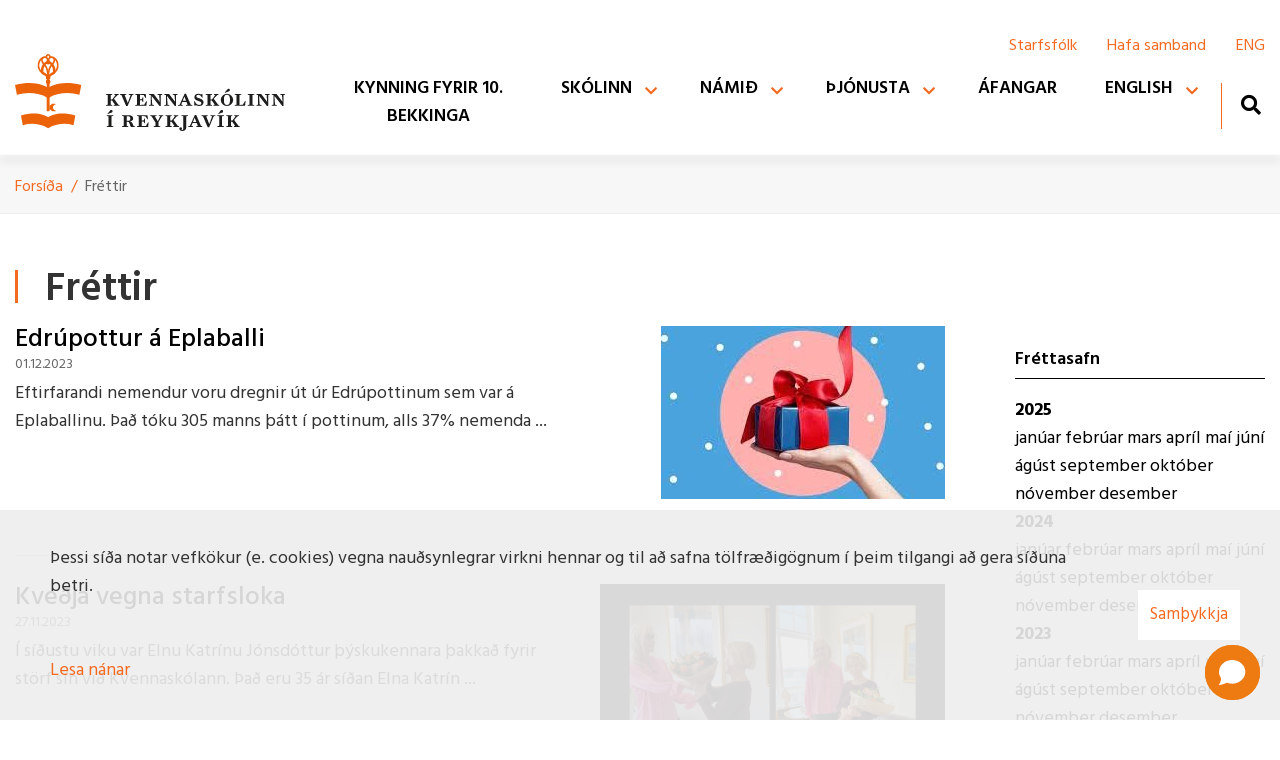

--- FILE ---
content_type: text/html; charset=UTF-8
request_url: https://www.kvenno.is/is/frettir/archive/2023/11
body_size: 10428
content:
<!DOCTYPE html>
<!--
		Stefna ehf. - Moya Vefumsjónarkerfi
		- - - - - - - - - - - - - - - - - -
		http://www.moya.is
		Moya - útgáfa 1.16.2		- - - - - - - - - - - - - - - - - -
-->
<html xmlns="http://www.w3.org/1999/xhtml" lang="is">
<head>
	<meta http-equiv="X-UA-Compatible" content="IE=edge">
	<meta name="viewport" content="width=device-width, initial-scale=1.0">
	<meta charset="UTF-8">
	<meta name="author" content="Kvennaskólinn í Reykjavík" >
	<meta name="generator" content="Moya 1.16.2" >
	<meta name="theme-color" content="#f36b22" >
	<meta name="apple-mobile-web-app-title" content="Kvennaskólinn í Reykjavík" >
	<meta name="application-name" content="Kvennaskólinn í Reykjavík" >
	<meta name="msapplication-config" content="/static/files/logo/favicon/browserconfig.xml" >
	<meta property="og:title" content="Fr&eacute;ttir">
	<meta property="og:url" content="https://www.kvenno.is/is/frettir/archive/2023/11">
	<meta property="og:site_name" content="Kvennask&oacute;linn &iacute; Reykjav&iacute;k">
	<meta property="og:locale" content="is_IS">
	<meta property="og:type" content="article">

	<title>Fréttir | Kvennaskólinn í Reykjavík</title>
	<!-- Google Tag Manager -->
	<script>(function(w,d,s,l,i){w[l]=w[l]||[];w[l].push({'gtm.start':
	new Date().getTime(),event:'gtm.js'});var f=d.getElementsByTagName(s)[0],
	j=d.createElement(s),dl=l!='dataLayer'?'&l='+l:'';j.async=true;j.src=
	'https://www.googletagmanager.com/gtm.js?id='+i+dl;f.parentNode.insertBefore(j,f);
	})(window,document,'script','dataLayer','GTM-KMQNPWR');</script>
	<!-- End Google Tag Manager -->
	<link href="/static/themes/2020/theme.css?v=b348a497e1" rel="stylesheet" media="all" type="text/css" />
	<link href="/is/feed" rel="alternate" type="application/rss+xml" title="RSS - Fréttir" >
	<link href="/favicon.ico" rel="icon" type="image/x-icon" >
	<link href="/favicon.ico" rel="shortcut icon" type="image/x-icon" >
	<link href="/_moya/less/cookie-consent.css?v=1765361482" media="screen" rel="stylesheet" type="text/css" >
	<link href="/static/files/logo/favicon/apple-touch-icon.png" rel="apple-touch-icon" sizes="180x180" >
	<link href="/static/files/logo/favicon/favicon-32x32.png" rel="icon" sizes="32x32" >
	<link href="/static/files/logo/favicon/favicon-16x16.png" rel="icon" sizes="16x16" >
	<link href="/static/files/logo/favicon/site.webmanifest" rel="manifest" >
	<link href="/static/files/logo/favicon/safari-pinned-tab.svg" rel="mask-icon" color="#ffffff" >
	<link href="https://fonts.googleapis.com/css?family=Hind:300,400,500,600,700|Hind:600" media="all" rel="stylesheet" type="text/css" >
	<style type="text/css" media="screen">
		<!--
		:root {--color-first: #f36b22;--color-first-rgb: 243,107,34;--color-first-dark-rgb: 182,80,26;--color-second: #c55113;--color-second-rgb: 197,81,19;--color-second-dark-rgb: 148,61,14;--color-third: #000000;--color-third-rgb: 0,0,0;--color-third-dark-rgb: 0,0,0;--font-family-body:Hind;--font-family-headings:Hind;--font-family-heading-weight:600;--font-weight-light:300;--font-weight-normal:400;--font-weight-medium:500;--font-weight-semibold:600;--font-weight-bold:700}
		-->
	</style>
</head>
<body class="skoli news has-mega-menu" data-static-version="1765361482">
	<!-- Google Tag Manager (noscript) -->
	<noscript><iframe src="https://www.googletagmanager.com/ns.html?id=GTM-KMQNPWR"
	height="0" width="0" style="display:none;visibility:hidden"></iframe></noscript>
	<!-- End Google Tag Manager (noscript) -->	

	<div id="page">
		<header>
			<a href="#main" id="skipToMain" class="sr-only sr-only-focusable">Fara í efni</a>

			
			<div class="contentWrap">
				<div class="logo">
					<a href="/is">
						<img src="/static/files/logo/logo.svg" alt="">
						<span class="sr-only">Kvennaskólinn í Reykjavík</span>
					</a>
				</div>
				<button id="mainmenuToggle" aria-label="Opna/loka valmynd"
						aria-haspopup="true" aria-controls="mainmenu">
					<span class="first"></span>
					<span class="middle"></span>
					<span class="last"></span>
				</button>
				<div id="mainmenu" aria-label="Valmynd">
					<ul class="menu mmLevel1 " id="mmm-5"><li class="ele-kynning-fyrir-10-bekkinga si level1 first ord-1"><a href="https://www.kvenno.is/is/foreldrar/innritun/kynning-a-skolanum/kynning-a-kvennaskolanum"><span>Kynning fyrir 10. bekkinga</span></a></li><li class="ele-skolinn si level1 children ord-2"><a href="/is/skolinn"><span>Sk&oacute;linn</span></a><ul class="menu mmLevel2 " id="mmm-12"><li class="ele-skolinn si level2 children first ord-1"><a href="/is/skolinn/skolinn"><span>Sk&oacute;linn</span></a><ul class="menu mmLevel3 " id="mmm-48"><li class="ele-saga-skolans si level3 first ord-1"><a href="/is/skolinn/skolinn/saga-skolans"><span>Um sk&oacute;lann</span></a></li><li class="ele-kynning-a-skolanum si level3 ord-2"><a href="https://www.kvenno.is/is/foreldrar/innritun/kynning-a-skolanum/kynning-a-kvennaskolanum"><span>Kynning &aacute; sk&oacute;lanum</span></a></li><li class="ele-svor-vid-algengum-spurningum si level3 ord-3"><a href="https://www.kvenno.is/is/moya/page/svor-vid-algengum-spurningum"><span>Sv&ouml;r vi&eth; algengum spurningum</span></a></li><li class="ele-skipurit si level3 ord-4"><a href="/is/skolinn/skolinn/skipurit"><span>Skipurit</span></a></li><li class="ele-husnaedi-skolans si level3 ord-5"><a href="/is/skolinn/skolinn/husnaedi-skolans"><span>H&uacute;sn&aelig;&eth;i sk&oacute;lans</span></a></li><li class="ele-markmid-og-adgerdir si level3 ord-6"><a href="/is/skolinn/skolinn/markmid-og-adgerdir"><span>Markmi&eth; og a&eth;ger&eth;ir</span></a></li><li class="ele-skolareglur-1 si level3 children ord-7"><a href="/is/skolinn/skolinn/skolareglur-1"><span>Sk&oacute;lareglur</span></a><ul class="menu mmLevel4 " id="mmm-133"><li class="ele-reglur-um-skolasokn-1 si level4 first ord-1"><a href="/is/skolinn/skolinn/skolareglur-1/reglur-um-skolasokn-1"><span>Reglur um sk&oacute;las&oacute;kn</span></a></li><li class="ele-sidareglur si level4 ord-2"><a href="/is/skolinn/skolinn/skolareglur-1/sidareglur"><span>Si&eth;areglur</span></a></li><li class="ele-medferd-agreiningsmala-og-vidurlog-vid-brotum-a-skolareglum si level4 ord-3"><a href="/is/skolinn/skolinn/skolareglur-1/medferd-agreiningsmala-og-vidurlog-vid-brotum-a-skolareglum"><span>Vi&eth;url&ouml;g vi&eth; brotum &aacute; sk&oacute;lareglum</span></a></li><li class="ele-profareglur si level4 last ord-4"><a href="https://www.kvenno.is/is/nam-kennsla/namsmat-og-namsframvinda/profareglur"><span>Pr&oacute;fa- og verkefnareglur</span></a></li></ul></li><li class="ele-gildi-kvennaskolans si level3 ord-8"><a href="/is/skolinn/skolinn/gildi-kvennaskolans"><span>Hlutverk og gildi</span></a></li><li class="ele-erlent-samstarf-2 si level3 last ord-9"><a href="/is/skolinn/skolinn/erlent-samstarf-2"><span>Erlent samstarf</span></a></li></ul></li><li class="ele-starfsfolk si level2 children goto ord-2"><a href="/is/skolinn/starfsfolk"><span>F&oacute;lk og f&eacute;l&ouml;g</span></a><ul class="menu mmLevel3 " id="mmm-58"><li class="ele-starfsfolk si level3 children first ord-1"><a href="/is/skolinn/starfsfolk/starfsfolk" target="_blank"><span>Starfsf&oacute;lk</span></a><ul class="menu mmLevel4 " id="mmm-153"><li class="ele-stjornendur si level4 first ord-1"><a href="/is/skolinn/starfsfolk/starfsfolk/stjornendur"><span>Stj&oacute;rnendur</span></a></li><li class="ele-fagstjorar si level4 ord-2"><a href="/is/skolinn/starfsfolk/starfsfolk/fagstjorar"><span>Fagstj&oacute;rar</span></a></li><li class="ele-deildarstjorar si level4 ord-3"><a href="/is/skolinn/starfsfolk/starfsfolk/deildarstjorar"><span>Deildarstj&oacute;rar</span></a></li><li class="ele-umsjonarkennarar si level4 last ord-4"><a href="/is/skolinn/starfsfolk/starfsfolk/umsjonarkennarar"><span>Umsj&oacute;narkennarar</span></a></li></ul></li><li class="ele-felagslif-nemenda si level3 ord-2"><a href="/is/skolinn/starfsfolk/felagslif-nemenda"><span>F&eacute;lagsl&iacute;f nemenda</span></a></li><li class="ele-foreldrasamstarf-1 si level3 children ord-3"><a href="/is/skolinn/starfsfolk/foreldrasamstarf-1"><span>Foreldrasamstarf</span></a><ul class="menu mmLevel4 " id="mmm-204"><li class="ele-foreldrarad si level4 first last ord-1"><a href="/is/skolinn/starfsfolk/foreldrasamstarf-1/foreldrarad"><span>Foreldrar&aacute;&eth;</span></a></li></ul></li><li class="ele-skolanefnd-1 si level3 children ord-4"><a href="/is/skolinn/starfsfolk/skolanefnd-1"><span>Sk&oacute;lanefnd</span></a><ul class="menu mmLevel4 " id="mmm-197"><li class="ele-fundargerdir si level4 first last ord-1"><a href="/is/skolinn/starfsfolk/skolanefnd-1/fundargerdir"><span>Fundarger&eth;ir</span></a></li></ul></li><li class="ele-skolarad si level3 ord-5"><a href="/is/skolinn/starfsfolk/skolarad"><span>Sk&oacute;lar&aacute;&eth;</span></a></li><li class="ele-vettvangsnam-kennaranema-1 si level3 last ord-6"><a href="/is/skolinn/starfsfolk/vettvangsnam-kennaranema-1"><span>Vettvangsn&aacute;m kennaranema</span></a></li></ul></li><li class="ele-stefnur-og-aaetlanir-1 si level2 children goto ord-3"><a href="/is/skolinn/stefnur-og-aaetlanir-1"><span>&Uacute;tgefi&eth; efni</span></a><ul class="menu mmLevel3 " id="mmm-127"><li class="ele-stefnur si level3 children first goto ord-1"><a href="/is/skolinn/stefnur-og-aaetlanir-1/stefnur"><span>Stefnur</span></a><ul class="menu mmLevel4 " id="mmm-195"><li class="ele-jafnrettisstefna si level4 first ord-1"><a href="/is/skolinn/stefnur-og-aaetlanir-1/stefnur/jafnrettisstefna"><span>Jafnr&eacute;ttisstefna</span></a></li><li class="ele-jafnlaunastefna si level4 ord-2"><a href="/is/skolinn/stefnur-og-aaetlanir-1/stefnur/jafnlaunastefna"><span>Jafnlaunastefna</span></a></li><li class="ele-launastefna si level4 ord-3"><a href="/is/skolinn/stefnur-og-aaetlanir-1/stefnur/launastefna"><span>Launastefna</span></a></li><li class="ele-personuverndarstefna si level4 children ord-4"><a href="/is/skolinn/stefnur-og-aaetlanir-1/stefnur/personuverndarstefna"><span>Pers&oacute;nuverndarstefna</span></a><ul class="menu mmLevel5 " id="mmm-158"><li class="ele-rafraen-voktun si level5 first last ord-1"><a href="/is/skolinn/stefnur-og-aaetlanir-1/stefnur/personuverndarstefna/rafraen-voktun"><span>Rafr&aelig;n v&ouml;ktun</span></a></li></ul></li><li class="ele-samgongustefna si level4 ord-5"><a href="/is/skolinn/stefnur-og-aaetlanir-1/stefnur/samgongustefna"><span>Samg&ouml;ngustefna</span></a></li><li class="ele-starfsmannastefna si level4 ord-6"><a href="/is/skolinn/stefnur-og-aaetlanir-1/stefnur/starfsmannastefna"><span>Mannau&eth;sstefna</span></a></li><li class="ele-forvarnastefna si level4 ord-7"><a href="/is/skolinn/stefnur-og-aaetlanir-1/stefnur/forvarnastefna"><span>L&yacute;&eth;heilsu- og forvarnarstefna</span></a></li><li class="ele-umhverfis-og-loftslagsstefna-kvennaskolans si level4 last ord-8"><a href="/is/skolinn/stefnur-og-aaetlanir-1/stefnur/umhverfis-og-loftslagsstefna-kvennaskolans"><span>Umhverfis- og loftslagsstefna</span></a></li></ul></li><li class="ele-aaetlanir si level3 children goto ord-2"><a href="/is/skolinn/stefnur-og-aaetlanir-1/aaetlanir"><span>&Aacute;&aelig;tlanir</span></a><ul class="menu mmLevel4 " id="mmm-196"><li class="ele-jafnrettisaaetlun si level4 first ord-1"><a href="/is/skolinn/stefnur-og-aaetlanir-1/aaetlanir/jafnrettisaaetlun"><span>Jafnr&eacute;ttis&aacute;&aelig;tlun</span></a></li><li class="ele-mottokuaaetlun-fyrir-nemendur-med-annad-modurmal-en-islensku si level4 ord-2"><a href="/is/skolinn/stefnur-og-aaetlanir-1/aaetlanir/mottokuaaetlun-fyrir-nemendur-med-annad-modurmal-en-islensku"><span>M&oacute;tt&ouml;ku&aacute;&aelig;tlun fyrir nemendur me&eth; anna&eth; m&oacute;&eth;urm&aacute;l en &iacute;slensku</span></a></li><li class="ele-stefna-og-vidbragdsaaetlun-gegn-einelti-og-ofbeldi si level4 ord-3"><a href="/is/skolinn/stefnur-og-aaetlanir-1/aaetlanir/stefna-og-vidbragdsaaetlun-gegn-einelti-og-ofbeldi"><span>&Aacute;&aelig;tlun gegn einelti og ofbeldi (EKKO)</span></a></li><li class="ele-vidbragdsaaetlun si level4 ord-4"><a href="/is/skolinn/stefnur-og-aaetlanir-1/aaetlanir/vidbragdsaaetlun"><span>Vi&eth;brag&eth;s&aacute;&aelig;tlun sk&oacute;lans</span></a></li><li class="ele-rymingaraaetlun si level4 last ord-5"><a href="/is/skolinn/stefnur-og-aaetlanir-1/aaetlanir/rymingaraaetlun"><span>R&yacute;mingar&aacute;&aelig;tlun</span></a></li></ul></li><li class="ele-mat-a-skolastarfi-1 si level3 children ord-3"><a href="/is/skolinn/stefnur-og-aaetlanir-1/mat-a-skolastarfi-1"><span>Mat &aacute; sk&oacute;lastarfi</span></a><ul class="menu mmLevel4 " id="mmm-184"><li class="ele-sjalfsmatsskyrslur si level4 first ord-1"><a href="/is/skolinn/stefnur-og-aaetlanir-1/mat-a-skolastarfi-1/sjalfsmatsskyrslur"><span>Sk&yacute;rslur og &aacute;&aelig;tlanir</span></a></li><li class="ele-ytra-mat si level4 ord-2"><a href="/is/skolinn/stefnur-og-aaetlanir-1/mat-a-skolastarfi-1/ytra-mat"><span>Ytra Mat</span></a></li><li class="ele-kennslu-og-afangamat si level4 last ord-3"><a href="https://www.kvenno.is/is/moya/page/verklagsreglur-vegna-kennslu-afangamats"><span>Kennslu- og &aacute;fangamat</span></a></li></ul></li><li class="ele-arsreikningar si level3 ord-4"><a href="/is/skolinn/stefnur-og-aaetlanir-1/arsreikningar"><span>&Aacute;rsreikningar</span></a></li><li class="ele-arsskyrslur si level3 ord-5"><a href="/is/skolinn/stefnur-og-aaetlanir-1/arsskyrslur"><span>&Aacute;rssk&yacute;rslur</span></a></li><li class="ele-starfsaaetlanir si level3 last ord-6"><a href="/is/skolinn/stefnur-og-aaetlanir-1/starfsaaetlanir"><span>Starfs&aacute;&aelig;tlanir</span></a></li></ul></li><li class="ele-tilkynningahnappur si level2 children last goto ord-4"><a href="/is/skolinn/tilkynningahnappur"><span>Tilkynningahnappur</span></a><ul class="menu mmLevel3 " id="mmm-276"><li class="ele-tilkynna-einelti-ofbeldi-kynferdislega-areitni-ogeda-kynbundid-areiti-ekko si level3 first last ord-1"><a href="https://www.kvenno.is/is/moya/formbuilder/index/index/tilkynna-einelti-ofbeldi-kynferdislega-areitni-eda-kynbundid-areiti"><span>Tilkynna einelti, ofbeldi, kynfer&eth;islega &aacute;reitni og/e&eth;a kynbundi&eth; &aacute;reiti (EKKO)</span></a></li></ul></li></ul></li><li class="ele-nam-kennsla si level1 children goto ord-3"><a href="/is/nam-kennsla"><span>N&aacute;mi&eth;</span></a><ul class="menu mmLevel2 " id="mmm-20"><li class="ele-veftre qn si level2 children first goto ord-1"><a href="/is/nam-kennsla/veftre"><span>Um n&aacute;mi&eth; </span></a><ul class="menu mmLevel3 " id="mmm-38"><li class="ele-lokamarkmid-nams-vid-skolann si level3 children first ord-1"><a href="/is/nam-kennsla/veftre/lokamarkmid-nams-vid-skolann"><span>Lokamarkmi&eth; n&aacute;ms</span></a><ul class="menu mmLevel4 " id="mmm-73"><li class="ele-synishorn-af-studentsprofsskirteini si level4 first last ord-1"><a href="/is/nam-kennsla/veftre/lokamarkmid-nams-vid-skolann/synishorn-af-studentsprofsskirteini"><span>S&yacute;nishorn af st&uacute;dentspr&oacute;fssk&iacute;rteini</span></a></li></ul></li><li class="ele-grunnthaettir-og-lykilhaefni si level3 ord-2"><a href="/is/nam-kennsla/veftre/grunnthaettir-og-lykilhaefni"><span>Grunn&thorn;&aelig;ttir og lykilh&aelig;fni</span></a></li><li class="ele-namstimi si level3 ord-3"><a href="/is/nam-kennsla/veftre/namstimi"><span>N&aacute;mst&iacute;mi</span></a></li><li class="ele-framhaldsskolaeining si level3 ord-4"><a href="/is/nam-kennsla/veftre/framhaldsskolaeining"><span>Framhaldssk&oacute;laeining</span></a></li><li class="ele-mat-a-odru-nami si level3 children goto ord-5"><a href="/is/nam-kennsla/veftre/mat-a-odru-nami"><span>Mat &aacute; n&aacute;mi</span></a><ul class="menu mmLevel4 " id="mmm-98"><li class="ele-afangar-fra-odrum-skolum si level4 first ord-1"><a href="/is/nam-kennsla/veftre/mat-a-odru-nami/afangar-fra-odrum-skolum"><span>&Aacute;fangar fr&aacute; &ouml;&eth;rum sk&oacute;lum</span></a></li><li class="ele-starfs-og-listnam si level4 ord-2"><a href="/is/nam-kennsla/veftre/mat-a-odru-nami/starfs-og-listnam"><span>Starfs- og listn&aacute;m</span></a></li><li class="ele-mat-a-ithrottum si level4 ord-3"><a href="/is/nam-kennsla/veftre/mat-a-odru-nami/mat-a-ithrottum"><span>Mat &aacute; &iacute;&thorn;r&oacute;ttum</span></a></li><li class="ele-mat-a-landslidsverkefni-i-ithrottum si level4 last ord-4"><a href="/is/nam-kennsla/veftre/mat-a-odru-nami/mat-a-landslidsverkefni-i-ithrottum"><span>Mat &aacute; landsli&eth;sverkefni &iacute; &iacute;&thorn;r&oacute;ttum</span></a></li></ul></li><li class="ele-kynning-a-valafongum-fyrir-skolaarid-2021-2022 si level3 last ord-6"><a href="/is/nam-kennsla/veftre/kynning-a-valafongum-fyrir-skolaarid-2021-2022"><span>Kynning &aacute; val&aacute;f&ouml;ngum fyrir sk&oacute;la&aacute;ri&eth; 2025-2026</span></a></li></ul></li><li class="ele-namsbrautir-1 si level2 children ord-2"><a href="/is/nam-kennsla/namsbrautir-1"><span>N&aacute;msbrautir</span></a><ul class="menu mmLevel3 " id="mmm-215"><li class="ele-namsbrautir si level3 first ord-1"><a href="/is/nam-kennsla/namsbrautir-1/namsbrautir"><span>Kjarni b&oacute;kn&aacute;msbrauta</span></a></li><li class="ele-felagsvisindabraut si level3 ord-2"><a href="/is/nam-kennsla/namsbrautir-1/felagsvisindabraut"><span>F&eacute;lagsv&iacute;sindabraut</span></a></li><li class="ele-natturuvisindabraut-1 si level3 ord-3"><a href="/is/nam-kennsla/namsbrautir-1/natturuvisindabraut-1"><span>N&aacute;tt&uacute;ruv&iacute;sindabraut</span></a></li><li class="ele-starfsbraut si level3 ord-4"><a href="/is/nam-kennsla/namsbrautir-1/starfsbraut"><span>Starfsbraut</span></a></li><li class="ele-islenskubraut-nytt si level3 ord-5"><a href="/is/nam-kennsla/namsbrautir-1/islenskubraut-nytt"><span>&Iacute;slenskubraut</span></a></li><li class="ele-afangalysingar si level3 ord-6"><a href="https://www.kvenno.is/is/afangar"><span>&Aacute;fangal&yacute;singar</span></a></li><li class="ele-afangalysingar-1 si level3 last ord-7"><a href="/is/nam-kennsla/namsbrautir-1/afangalysingar-1"><span>Eldri &aacute;fangal&yacute;singar </span></a></li></ul></li><li class="ele-namsmat-og-namsframvinda si level2 children goto ord-3"><a href="/is/nam-kennsla/namsmat-og-namsframvinda"><span>N&aacute;msmat og n&aacute;msframvinda</span></a><ul class="menu mmLevel3 " id="mmm-89"><li class="ele-namsmat si level3 first ord-1"><a href="/is/nam-kennsla/namsmat-og-namsframvinda/namsmat"><span>N&aacute;msmat og einkunnagj&ouml;f</span></a></li><li class="ele-reglur-um-namsframvindu si level3 ord-2"><a href="/is/nam-kennsla/namsmat-og-namsframvinda/reglur-um-namsframvindu"><span>Reglur um n&aacute;msframvindu</span></a></li><li class="ele-fravik-fra-einkunnareglum si level3 ord-3"><a href="/is/nam-kennsla/namsmat-og-namsframvinda/fravik-fra-einkunnareglum"><span>Fr&aacute;vik fr&aacute; einkunnareglum</span></a></li><li class="ele-reglur-um-endurtokuprof si level3 ord-4"><a href="/is/nam-kennsla/namsmat-og-namsframvinda/reglur-um-endurtokuprof"><span>Reglur um endurt&ouml;kupr&oacute;f</span></a></li><li class="ele-fall-a-bekk si level3 ord-5"><a href="/is/nam-kennsla/namsmat-og-namsframvinda/fall-a-bekk"><span>Fall &aacute; bekk</span></a></li><li class="ele-skolareglur si level3 ord-6"><a href="https://www.kvenno.is/is/skolinn/skolinn/skolareglur-1"><span>Sk&oacute;lareglur</span></a></li><li class="ele-profareglur si level3 ord-7"><a href="/is/nam-kennsla/namsmat-og-namsframvinda/profareglur"><span>Pr&oacute;fa- og verkefnareglur</span></a></li><li class="ele-midannarmat si level3 last ord-8"><a href="/is/nam-kennsla/namsmat-og-namsframvinda/midannarmat"><span>Mi&eth;annarmat</span></a></li></ul></li><li class="ele-hagnytar-upplysingar si level2 children last goto ord-4"><a href="/is/nam-kennsla/hagnytar-upplysingar"><span>Hagn&yacute;tar uppl&yacute;singar</span></a><ul class="menu mmLevel3 " id="mmm-219"><li class="ele-adgangsvidmid-haskola si level3 first ord-1"><a href="/is/nam-kennsla/hagnytar-upplysingar/adgangsvidmid-haskola"><span>A&eth;gangsvi&eth;mi&eth; h&aacute;sk&oacute;la</span></a></li><li class="ele-ritgerdarskrif-heimildaskraningakerfi si level3 ord-2"><a href="https://ritver.hi.is/is"><span>Ritger&eth;arskrif - heimildaskr&aacute;ningakerfi</span></a></li><li class="ele-upplysingar-um-nam-erlendis si level3 ord-3"><a href="https://farabara.is/"><span>Uppl&yacute;singar um n&aacute;m erlendis</span></a></li><li class="ele-log-um-framhaldsskola si level3 ord-4"><a href="https://www.althingi.is/lagas/nuna/2008092.html"><span>L&ouml;g um framhaldssk&oacute;la</span></a></li><li class="ele-adalnamskra-framhaldsskola si level3 ord-5"><a href="https://www.stjornarradid.is/verkefni/menntamal/namskrar/#Tab1"><span>A&eth;aln&aacute;mskr&aacute; framhaldssk&oacute;la</span></a></li><li class="ele-reglugerd-um-abyrgd-og-skyldur-adila-skolasamfelagsins-i-framhaldsskolum si level3 ord-6"><a href="https://www.reglugerd.is/reglugerdir/eftir-raduneytum/mennta--og-menningarmalaraduneyti/nr/20065"><span>Regluger&eth; um &aacute;byrg&eth; og skyldur </span></a></li><li class="ele-naestu-skref si level3 last ord-7"><a href="https://naestaskref.is/"><span>N&aelig;stu skref</span></a></li></ul></li></ul></li><li class="ele-foreldrar si level1 children goto ord-4"><a href="/is/foreldrar"><span>&THORN;j&oacute;nusta</span></a><ul class="menu mmLevel2 " id="mmm-21"><li class="ele-almenn-thjonusta si level2 children first ord-1"><a href="/is/foreldrar/almenn-thjonusta"><span>Skrifstofa</span></a><ul class="menu mmLevel3 " id="mmm-103"><li class="ele-skrifstofa-og-motuneyti si level3 first ord-1"><a href="/is/foreldrar/almenn-thjonusta/skrifstofa-og-motuneyti"><span>Opnunart&iacute;mar</span></a></li><li class="ele-gjaldskra si level3 children ord-2"><a href="/is/foreldrar/almenn-thjonusta/gjaldskra"><span>Gjaldskr&aacute;</span></a><ul class="menu mmLevel4 " id="mmm-179"><li class="ele-gjaldtaka-opinberra-framhaldsskola si level4 first last ord-1"><a href="/is/foreldrar/almenn-thjonusta/gjaldskra/gjaldtaka-opinberra-framhaldsskola"><span>Gjaldtaka opinberra framhaldssk&oacute;la</span></a></li></ul></li><li class="ele-skapaleiga si level3 ord-3"><a href="/is/foreldrar/almenn-thjonusta/skapaleiga"><span>Nemendask&aacute;par</span></a></li><li class="ele-skraning-veikinda-nemenda-inn-a-innu si level3 ord-4"><a href="/is/foreldrar/almenn-thjonusta/skraning-veikinda-nemenda-inn-a-innu"><span>Inna: A&eth;gangur og forfallatilkynningar</span></a></li><li class="ele-reglur-um-skolasokn si level3 last ord-5"><a href="https://www.kvenno.is/is/skolinn/skolinn/skolareglur-1/reglur-um-skolasokn-1"><span>Reglur um sk&oacute;las&oacute;kn</span></a></li></ul></li><li class="ele-innritun si level2 children goto ord-2"><a href="/is/foreldrar/innritun"><span>Ums&aelig;kjendur</span></a><ul class="menu mmLevel3 " id="mmm-51"><li class="ele-innritun si level3 first ord-1"><a href="/is/foreldrar/innritun/innritun"><span>Innritun</span></a></li><li class="ele-verklagsreglur-vid-inntoku-nynema si level3 ord-2"><a href="/is/foreldrar/innritun/verklagsreglur-vid-inntoku-nynema"><span>Verklagsreglur vi&eth; innt&ouml;ku n&yacute;nema</span></a></li><li class="ele-kynning-a-skolanum si level3 children ord-3"><a href="https://www.kvenno.is/is/moya/page/kynning-a-kvennaskolanum-fyrir-umsaekjendur"><span>Kynning &aacute; sk&oacute;lanum</span></a><ul class="menu mmLevel4 " id="mmm-182"><li class="ele-kynning-a-kvennaskolanum si level4 first last ord-1"><a href="/is/foreldrar/innritun/kynning-a-skolanum/kynning-a-kvennaskolanum"><span>Kynning &aacute; Kvennask&oacute;lanum</span></a></li></ul></li><li class="ele-spurt-og-svarad si level3 last ord-4"><a href="/is/foreldrar/innritun/spurt-og-svarad"><span>Algengar spurningar og sv&ouml;r</span></a></li></ul></li><li class="ele-nemendathjonusta si level2 children goto ord-3"><a href="/is/foreldrar/nemendathjonusta"><span>Nemenda&thorn;j&oacute;nusta</span></a><ul class="menu mmLevel3 " id="mmm-178"><li class="ele-boksafn si level3 children first ord-1"><a href="/is/foreldrar/nemendathjonusta/boksafn"><span>B&oacute;kasafn</span></a><ul class="menu mmLevel4 " id="mmm-117"><li class="ele-heimildaskraning si level4 first ord-1"><a href="/is/foreldrar/nemendathjonusta/boksafn/heimildaskraning"><span>Heimildaskr&aacute;ning</span></a></li><li class="ele-gagnasofn-a-netinu si level4 ord-2"><a href="/is/foreldrar/nemendathjonusta/boksafn/gagnasofn-a-netinu"><span>Gagnas&ouml;fn &aacute; netinu</span></a></li><li class="ele-tenglasafn si level4 ord-3"><a href="/is/foreldrar/nemendathjonusta/boksafn/tenglasafn"><span>Tenglasafn</span></a></li><li class="ele-ordabaekur-og-ordasofn-a-netinu si level4 last ord-4"><a href="/is/foreldrar/nemendathjonusta/boksafn/ordabaekur-og-ordasofn-a-netinu"><span>Or&eth;ab&aelig;kur og or&eth;as&ouml;fn</span></a></li></ul></li><li class="ele-tolvumal si level3 children ord-2"><a href="/is/foreldrar/nemendathjonusta/tolvumal"><span>T&ouml;lvum&aacute;l</span></a><ul class="menu mmLevel4 " id="mmm-104"><li class="ele-tolvu-og-taekniadstod si level4 first last ord-1"><a href="/is/foreldrar/nemendathjonusta/tolvumal/tolvu-og-taekniadstod"><span>T&ouml;lvu- og t&aelig;knia&eth;sto&eth;</span></a></li></ul></li><li class="ele-motuneyti si level3 ord-3"><a href="/is/foreldrar/nemendathjonusta/motuneyti"><span>M&ouml;tuneyti</span></a></li><li class="ele-tilkynna-einelti si level3 last ord-4"><a href="https://www.kvenno.is/is/moya/formbuilder/index/index/tilkynna-einelti-ofbeldi-kynferdislega-areitni-eda-kynbundid-areiti"><span>Tilkynna einelti, ofbeldi, &aacute;reitni (EKKO)</span></a></li></ul></li><li class="ele-stodthjonusta si level2 children last goto ord-4"><a href="/is/foreldrar/stodthjonusta"><span>Sto&eth;&thorn;j&oacute;nusta</span></a><ul class="menu mmLevel3 " id="mmm-284"><li class="ele-nams-og-starfsradgjof si level3 children first ord-1"><a href="/is/foreldrar/stodthjonusta/nams-og-starfsradgjof"><span>N&aacute;ms- og starfsr&aacute;&eth;gj&ouml;f</span></a><ul class="menu mmLevel4 " id="mmm-63"><li class="ele-taeki-og-tol-til-ad-audvelda-lestur si level4 first ord-1"><a href="/is/foreldrar/stodthjonusta/nams-og-starfsradgjof/taeki-og-tol-til-ad-audvelda-lestur"><span>T&aelig;ki og t&oacute;l til a&eth; au&eth;velda lestur</span></a></li><li class="ele-timastjornun-namstaekni si level4 ord-2"><a href="/is/foreldrar/stodthjonusta/nams-og-starfsradgjof/timastjornun-namstaekni"><span>T&iacute;mastj&oacute;rnun - N&aacute;mst&aelig;kni</span></a></li><li class="ele-kennsluvefsidur-og-kennslumyndbond si level4 ord-3"><a href="/is/foreldrar/stodthjonusta/nams-og-starfsradgjof/kennsluvefsidur-og-kennslumyndbond"><span>Kennsluvefs&iacute;&eth;ur og kennslumyndb&ouml;nd</span></a></li><li class="ele-vikuplan-skipulagsblad si level4 ord-4"><a href="https://www.kvenno.is/static/files/skipulagsblad-eftir-stundatoflu.docx"><span>Vikuplan - skipulagsbla&eth;</span></a></li><li class="ele-vikuskipulag-i-profum si level4 ord-5"><a href="https://www.kvenno.is/static/files/vikuskipulag-i-profum-2-.pdf"><span>Vikuskipulag &iacute; pr&oacute;fum</span></a></li><li class="ele-rad-vid-profkvida si level4 ord-6"><a href="https://www.kvenno.is/static/files/Haust2020/rad-vid-profkvida.pdf"><span>R&aacute;&eth; vi&eth; pr&oacute;fkv&iacute;&eth;a</span></a></li><li class="ele-hvad-tharf-eg-ad-hafa-i-huga-vid-val-a-afongum si level4 last ord-7"><a href="https://padlet.com/Kvennaskolinn/namsradgjafar"><span>Hva&eth; &thorn;arf &eacute;g a&eth; hafa &iacute; huga vi&eth; val &aacute; &aacute;f&ouml;ngum? </span></a></li></ul></li><li class="ele-farsaeldarthjonusta si level3 ord-2"><a href="/is/foreldrar/stodthjonusta/farsaeldarthjonusta"><span>Fars&aelig;ldar&thorn;j&oacute;nusta</span></a></li><li class="ele-skolahjukrunarfraedingur si level3 ord-3"><a href="/is/foreldrar/stodthjonusta/skolahjukrunarfraedingur"><span>Sk&oacute;lahj&uacute;krunarfr&aelig;&eth;ingur</span></a></li><li class="ele-umsjonarkennarar si level3 ord-4"><a href="/is/foreldrar/stodthjonusta/umsjonarkennarar"><span>Umsj&oacute;narkennarar</span></a></li><li class="ele-nynemafraedsla si level3 ord-5"><a href="/is/foreldrar/stodthjonusta/nynemafraedsla"><span>N&yacute;nemafr&aelig;&eth;sla, N&aacute;ms-og starfsval</span></a></li><li class="ele-nemendur-med-annad-modurmal-en-islensku si level3 last ord-6"><a href="https://www.kvenno.is/is/skolinn/stefnur-og-aaetlanir-1/aaetlanir/mottokuaaetlun-fyrir-nemendur-med-annad-modurmal-en-islensku"><span>Nemendur me&eth; anna&eth; m&oacute;&eth;urm&aacute;l en &iacute;slensku</span></a></li></ul></li></ul></li><li class="ele-afangar si level1 ord-5"><a href="/is/afangar"><span>&Aacute;fangar</span></a></li><li class="ele-english si level1 children last goto ord-6"><a href="/is/english"><span>English</span></a><ul class="menu mmLevel2 " id="mmm-160"><li class="ele-about-the-school si level2 children first goto ord-1"><a href="/is/english/about-the-school"><span>About the School</span></a><ul class="menu mmLevel3 " id="mmm-210"><li class="ele-the-schools-office si level3 first ord-1"><a href="/is/english/about-the-school/the-schools-office" target="_blank"><span>The School&rsquo;s Office</span></a></li><li class="ele-student-counselling si level3 ord-2"><a href="/is/english/about-the-school/student-counselling" target="_blank"><span>Student counselling</span></a></li><li class="ele-parental-involvement si level3 ord-3"><a href="/is/english/about-the-school/parental-involvement" target="_blank"><span>Parental Involvement</span></a></li><li class="ele-the-educational-aim-of-the-school si level3 ord-4"><a href="/is/english/about-the-school/the-educational-aim-of-the-school" target="_blank"><span>The educational aim of the school</span></a></li><li class="ele-education-and-teaching-strategies si level3 ord-5"><a href="/is/english/about-the-school/education-and-teaching-strategies" target="_blank"><span>Education and teaching strategies</span></a></li><li class="ele-grading si level3 ord-6"><a href="/is/english/about-the-school/grading" target="_blank"><span>Grading</span></a></li><li class="ele-study-progress-rules si level3 last ord-7"><a href="/is/english/about-the-school/study-progress-rules" target="_blank"><span>Study progress rules</span></a></li></ul></li><li class="ele-upper-secondary-education si level2 children goto ord-2"><a href="/is/english/upper-secondary-education"><span>Upper Secondary Education</span></a><ul class="menu mmLevel3 " id="mmm-211"><li class="ele-the-icelandic-national-curriculum-guide-for-upper-secondary-schools si level3 first ord-1"><a href="/static/files/efni/adskr_frsk_ens_2012.pdf" target="_blank"><span>The Icelandic National Curriculum Guide for Upper Secondary Schools</span></a></li><li class="ele-the-fundamental-pillars-of-education-1 si level3 ord-2"><a href="/is/english/upper-secondary-education/the-fundamental-pillars-of-education-1" target="_blank"><span>The Fundamental Pillars of Education</span></a></li><li class="ele-the-secondary-school-credit si level3 last ord-3"><a href="/is/english/upper-secondary-education/the-secondary-school-credit" target="_blank"><span>The secondary school credit</span></a></li></ul></li><li class="ele-programmes-and-courses si level2 children last goto ord-3"><a href="/is/english/programmes-and-courses"><span>Programmes and Courses</span></a><ul class="menu mmLevel3 " id="mmm-212"><li class="ele-educational-lines-and-line-descriptions-core-of-academic-lines si level3 first ord-1"><a href="/is/english/programmes-and-courses/educational-lines-and-line-descriptions-core-of-academic-lines" target="_blank"><span>Educational Lines and line descriptions &ndash; Core of Academic lines</span></a></li><li class="ele-students-who-do-not-have-sufficient-basis-in-icelandic si level3 ord-2"><a href="/is/english/programmes-and-courses/students-who-do-not-have-sufficient-basis-in-icelandic" target="_blank"><span>Students who do not have sufficient basis in Icelandic</span></a></li><li class="ele-course-descriptions si level3 last ord-3"><a href="/is/english/programmes-and-courses/course-descriptions"><span>Course Descriptions</span></a></li></ul></li></ul></li></ul>					<div id="searchBox" role="search" class="toggle width">
						<a href="#" id="searchToggle" aria-label="Opna leit">
							<i class="fas fa-search" aria-hidden="true"></i>
						</a>
						<form id="searchForm" name="searchForm" method="get" action="/is/leit" class="search__autocomplete">
<div id="elm_q" class="elm_text elm">
<span class="lmnt"><input type="text" name="q" id="q" value="" placeholder="Leita" class="text searchQ"></span></div>
<div id="elm_submit" class="elm_submit elm">
<input type="submit" id="searchSubmit" value="Leita"></div></form>					</div>
				</div>
				<div id="qn">
					<ul class="menu mmLevel1 " id="qn-5"><li class="ele-starfsfolk qn si level1 first ord-1"><a href="/is/starfsfolk"><span>Starfsf&oacute;lk</span></a></li><li class="ele-hafa-samband qn si level1 ord-2"><a href="/is/hafa-samband"><span>Hafa samband</span></a></li><li class="ele-eng qn si level1 last ord-3"><a href="https://www.kvenno.is/is/english/about-the-school/the-schools-office"><span>ENG</span></a></li></ul>					
<div id="divisions" class="box">
	
        <div class="boxText">
		<ul class="menu"><li class="is selected"><a href="/is"><span>Íslenska</span></a></li></ul>
	</div>
</div>				</div>
			</div>
			<div class="shadow"></div>
					</header>

		<div id="contentContainer">
							<nav id="breadcrumbsWrap" aria-label="Brauðmolar">
					
<div id="breadcrumbs" class="box">
	
        <div class="boxText">
		<a href="/is" class="first">Forsíða</a><span class="sep"> / </span><a href="/is/frettir" class="last">Fréttir</a>
	</div>
</div>				</nav>
						<div class="contentWrap">

				<div class="row">
					<div id="main" role="main">

													<div class="boxTitle"><h1>Fréttir</h1></div>																																
<div id="news" class="box">
	
        <div class="boxText">
		<div class="entries all">
	<div class="entry">
		<div class="entryImage">
		<a href="/is/frettir/edrupottur-a-eplaballi"><img alt="Edrúpottur á Eplaballi" src="https://static.stefna.is/moya/images/1.png" class="responsive" data-src="/static/news/xs/1701441494_download.jpg" data-xs="/static/news/xs/1701441494_download.jpg" />
</a>
        <br class="clear" />
	</div>
		<h2 class="entryTitle">
		<a href="/is/frettir/edrupottur-a-eplaballi">Edrúpottur á Eplaballi </a>
	</h2>
		<div class="entryInfo">
			<span class="date">
					01.12.2023			</span>
	</div>
	<div class="entryContent">Eftirfarandi nemendur voru dregnir út úr Edrúpottinum sem var á Eplaballinu. Það tóku 305 manns þátt í pottinum, alls 37% nemenda ...</div>
</div>
	<div class="entry">
		<div class="entryImage">
		<a href="/is/frettir/kvedja-vegna-starfsloka"><img alt="Kveðja vegna starfsloka" src="https://static.stefna.is/moya/images/1.png" class="responsive" data-src="/static/news/xs/1701080425_untitled-design.png" data-xs="/static/news/xs/1701080425_untitled-design.png" />
</a>
        <br class="clear" />
	</div>
		<h2 class="entryTitle">
		<a href="/is/frettir/kvedja-vegna-starfsloka">Kveðja vegna starfsloka </a>
	</h2>
		<div class="entryInfo">
			<span class="date">
					27.11.2023			</span>
	</div>
	<div class="entryContent">Í síðustu viku var Elnu Katrínu Jónsdóttur þýskukennara þakkað fyrir störf sín við Kvennaskólann. Það eru 35 ár síðan Elna Katrín ...</div>
</div>
	<div class="entry">
		<div class="entryImage">
		<a href="/is/frettir/tilthrif-i-njaluferd"><img alt="Tilþrif í Njáluferð" src="https://static.stefna.is/moya/images/1.png" class="responsive" data-src="/static/news/xs/img_7236.jpg" data-xs="/static/news/xs/img_7236.jpg" />
</a>
        <br class="clear" />
	</div>
		<h2 class="entryTitle">
		<a href="/is/frettir/tilthrif-i-njaluferd">Tilþrif í Njáluferð</a>
	</h2>
		<div class="entryInfo">
			<span class="date">
					21.11.2023			</span>
	</div>
	<div class="entryContent">Fimmtudaginn 16. nóvember fóru nemendur úr fimm bekkjum á 2. ári í ferð á Njáluslóðir. Til dæmis var gamli burstabærinn á Keldum …</div>
</div>
	<div class="entry">
		<div class="entryImage">
		<a href="/is/frettir/dyrmaett-samstarf"><img alt="Dýrmætt samstarf" src="https://static.stefna.is/moya/images/1.png" class="responsive" data-src="/static/news/xs/islenska1.jpg" data-xs="/static/news/xs/islenska1.jpg" />
</a>
        <br class="clear" />
	</div>
		<h2 class="entryTitle">
		<a href="/is/frettir/dyrmaett-samstarf">Dýrmætt samstarf</a>
	</h2>
		<div class="entryInfo">
			<span class="date">
					15.11.2023			</span>
	</div>
	<div class="entryContent">Kvennaskólinn er í samstarfi við menntavísindasvið Háskóla Íslands um vettvangsnám kennaranema. Á hverju ári fáum við til okkar ...</div>
</div>
	<div class="entry">
		<div class="entryImage">
		<a href="/is/frettir/ad-efla-sjalfstraust-og-jakvaedni"><img alt="Að efla sjálfstraust og jákvæðni" src="https://static.stefna.is/moya/images/1.png" class="responsive" data-src="/static/news/xs/387627707_350488707530257_3313767215049752909_n.jpg" data-xs="/static/news/xs/387627707_350488707530257_3313767215049752909_n.jpg" />
</a>
        <br class="clear" />
	</div>
		<h2 class="entryTitle">
		<a href="/is/frettir/ad-efla-sjalfstraust-og-jakvaedni">Að efla sjálfstraust og jákvæðni</a>
	</h2>
		<div class="entryInfo">
			<span class="date">
					10.11.2023			</span>
	</div>
	<div class="entryContent">Foreldraráð skólans bauð nemendum á 1. ári upp á mjög áhrifaríka fyrirlestra í vikunni. Gestafyrirlesarinn var Ingveldur Gröndal en hún er menntaður tómstunda- og félagsmálafræðingur ...</div>
</div>
	<div class="entry">
		<div class="entryImage">
		<a href="/is/frettir/frabaer-ferd-til-berlin"><img alt="Frábær ferð til Berlínar" src="https://static.stefna.is/moya/images/1.png" class="responsive" data-src="/static/news/xs/img_2950.jpg" data-xs="/static/news/xs/img_2950.jpg" />
</a>
        <br class="clear" />
	</div>
		<h2 class="entryTitle">
		<a href="/is/frettir/frabaer-ferd-til-berlin">Frábær ferð til Berlínar</a>
	</h2>
		<div class="entryInfo">
			<span class="date">
					07.11.2023			</span>
	</div>
	<div class="entryContent">Aðfaranótt miðvikudagsins 11. október hélt 28 manna hópur þýskunemenda í áfanganum ÞÝSK2BE05 ásamt ...</div>
</div>
	<div class="entry">
		<div class="entryImage">
		<a href="/is/frettir/starfsfolk-i-fraedsluferd"><img alt="Starfsfólk í fræðsluferð" src="https://static.stefna.is/moya/images/1.png" class="responsive" data-src="/static/news/xs/processed-b5366494-073f-4195-bf27-d4bba51d4223-5d5225ad-3e7e-4d16-8cea-31dee9c25f9e.jpeg" data-xs="/static/news/xs/processed-b5366494-073f-4195-bf27-d4bba51d4223-5d5225ad-3e7e-4d16-8cea-31dee9c25f9e.jpeg" />
</a>
        <br class="clear" />
	</div>
		<h2 class="entryTitle">
		<a href="/is/frettir/starfsfolk-i-fraedsluferd">Starfsfólk í fræðsluferð</a>
	</h2>
		<div class="entryInfo">
			<span class="date">
					03.11.2023			</span>
	</div>
	<div class="entryContent">Þegar nemendur voru í haustfríi fór hluti starfsfólks í endurmenntunarferð til Írlands. Tveir dagar voru notaðir í skólaheimsóknir til ...</div>
</div>
	<div class="entry">
		<div class="entryImage">
		<a href="/is/frettir/skemmtileg-heimsokn-i-morgunsarid"><img alt="Skemmtileg heimsókn í morgunsárið" src="https://static.stefna.is/moya/images/1.png" class="responsive" data-src="/static/news/xs/islenska.jfif" data-xs="/static/news/xs/islenska.jfif" />
</a>
        <br class="clear" />
	</div>
		<h2 class="entryTitle">
		<a href="/is/frettir/skemmtileg-heimsokn-i-morgunsarid">Skemmtileg heimsókn í morgunsárið</a>
	</h2>
		<div class="entryInfo">
			<span class="date">
					02.11.2023			</span>
	</div>
	<div class="entryContent">Síðastliðna tvo morgna hefur rithöfundurinn María Elísabet Bragadóttir heimsótt nemendur á 3. ári í íslensku og meðal annars spjallað við þá um ...</div>
</div>
</div>

	</div>
</div>													
						
					</div>

										<div id="sidebar" role="complementary">
						<div class="box box_newsarchive">
	<div class="boxTitle">
		<h2>Fréttasafn</h2>
	</div>
	<div class="boxText">
		<dl><dt><a href="/is/frettir/archive/2025">2025</a></dt><dd><a href="/is/frettir/archive/2025/1">janúar </a><a href="/is/frettir/archive/2025/2">febrúar </a><a href="/is/frettir/archive/2025/3">mars </a><a href="/is/frettir/archive/2025/4">apríl </a><a href="/is/frettir/archive/2025/5">maí </a><a href="/is/frettir/archive/2025/6">júní </a><a href="/is/frettir/archive/2025/8">ágúst </a><a href="/is/frettir/archive/2025/9">september </a><a href="/is/frettir/archive/2025/10">október </a><a href="/is/frettir/archive/2025/11">nóvember </a><a href="/is/frettir/archive/2025/12">desember </a></dd><dt><a href="/is/frettir/archive/2024">2024</a></dt><dd><a href="/is/frettir/archive/2024/1">janúar </a><a href="/is/frettir/archive/2024/2">febrúar </a><a href="/is/frettir/archive/2024/3">mars </a><a href="/is/frettir/archive/2024/4">apríl </a><a href="/is/frettir/archive/2024/5">maí </a><a href="/is/frettir/archive/2024/6">júní </a><a href="/is/frettir/archive/2024/8">ágúst </a><a href="/is/frettir/archive/2024/9">september </a><a href="/is/frettir/archive/2024/10">október </a><a href="/is/frettir/archive/2024/11">nóvember </a><a href="/is/frettir/archive/2024/12">desember </a></dd><dt><a href="/is/frettir/archive/2023">2023</a></dt><dd><a href="/is/frettir/archive/2023/1">janúar </a><a href="/is/frettir/archive/2023/2">febrúar </a><a href="/is/frettir/archive/2023/3">mars </a><a href="/is/frettir/archive/2023/4">apríl </a><a href="/is/frettir/archive/2023/5">maí </a><a href="/is/frettir/archive/2023/6">júní </a><a href="/is/frettir/archive/2023/8">ágúst </a><a href="/is/frettir/archive/2023/9">september </a><a href="/is/frettir/archive/2023/10">október </a><a href="/is/frettir/archive/2023/11">nóvember </a><a href="/is/frettir/archive/2023/12">desember </a></dd><dt><a href="/is/frettir/archive/2022">2022</a></dt><dd><a href="/is/frettir/archive/2022/1">janúar </a><a href="/is/frettir/archive/2022/2">febrúar </a><a href="/is/frettir/archive/2022/3">mars </a><a href="/is/frettir/archive/2022/4">apríl </a><a href="/is/frettir/archive/2022/5">maí </a><a href="/is/frettir/archive/2022/6">júní </a><a href="/is/frettir/archive/2022/7">júlí </a><a href="/is/frettir/archive/2022/8">ágúst </a><a href="/is/frettir/archive/2022/9">september </a><a href="/is/frettir/archive/2022/10">október </a><a href="/is/frettir/archive/2022/11">nóvember </a><a href="/is/frettir/archive/2022/12">desember </a></dd><dt><a href="/is/frettir/archive/2021">2021</a></dt><dd><a href="/is/frettir/archive/2021/1">janúar </a><a href="/is/frettir/archive/2021/2">febrúar </a><a href="/is/frettir/archive/2021/3">mars </a><a href="/is/frettir/archive/2021/4">apríl </a><a href="/is/frettir/archive/2021/5">maí </a><a href="/is/frettir/archive/2021/6">júní </a><a href="/is/frettir/archive/2021/8">ágúst </a><a href="/is/frettir/archive/2021/9">september </a><a href="/is/frettir/archive/2021/10">október </a><a href="/is/frettir/archive/2021/11">nóvember </a><a href="/is/frettir/archive/2021/12">desember </a></dd><dt><a href="/is/frettir/archive/2020">2020</a></dt><dd><a href="/is/frettir/archive/2020/3">mars </a><a href="/is/frettir/archive/2020/4">apríl </a><a href="/is/frettir/archive/2020/5">maí </a><a href="/is/frettir/archive/2020/6">júní </a><a href="/is/frettir/archive/2020/8">ágúst </a><a href="/is/frettir/archive/2020/9">september </a><a href="/is/frettir/archive/2020/10">október </a><a href="/is/frettir/archive/2020/11">nóvember </a><a href="/is/frettir/archive/2020/12">desember </a></dd></dl>	</div>
</div>
					</div>
									</div>
			</div>
		</div>

	</div>
	<footer>
		<div class="contentWrap">
			<div id="box_footer_8" class="box box_footer box_ord_1 first"><div class="boxText"><div class="moya__footer layout2"><div class="footerRow">
    <div class="col">
        <img class="logo" src="/static/files/logo/logo.svg" alt=""/>
    </div>
    <div class="col">
        <ul class="menu">
                <li><a href="tel:5807600">s. 580 7600</a></li>
                <li><a href="mailto:kvennaskolinn@kvenno.is">kvennaskolinn@kvenno.is</a></li>
    </ul>
    </div>
</div>
<div class="footerRow">
    <div class="col">
                    <div class="content">
                <div class="flex-row">
<div class="flex-column flex-width-desktop-auto flex-width-tablet-100 flex-width-mobile-100">
<p><strong>Kvennaskólinn í Reykjavík</strong><br>Fríkirkjuvegi 9<br>101 Reykjavík</p>
</div>
<div class="flex-column flex-width-desktop-auto flex-width-tablet-100 flex-width-mobile-100">
<p>Skrifstofa skólans er opin: <br>kl. 8:00 - 14:00 mánudaga til fimmtudaga<br>kl. 8:00 - 13:30 föstudaga</p>
</div>
</div>

            </div>
            </div>
    <div class="col">
            <p class="socialWrap">
                    <a class="social" href="https://www.facebook.com/kvennaskolinn" target="_blank" aria-label="Facebook"></a>
                    <a class="social" href="https://www.instagram.com/kvennaskolinnreykjavik/" target="_blank" aria-label="Instagram"></a>
            </p>
    </div>
</div>

</div>
</div>
</div>
		</div>
	</footer>

		<script src="//ajax.googleapis.com/ajax/libs/jquery/1.11.1/jquery.min.js"></script>
	<script src="//ajax.googleapis.com/ajax/libs/jqueryui/1.11.2/jquery-ui.min.js"></script>
		<script type="text/javascript" src="/_moya/javascripts/dist/bundle.min.js?v=1765361482"></script>
	<script type="text/javascript" src="/_moya/js/cookie-consent.min.js?v=1765361482"></script>	<script>window.MSInputMethodContext && document.documentMode && document.write('<script src="https://unpkg.com/ie11-custom-properties"><\x2fscript>');</script>
	<script src="/static/themes/2020/js/moya.min.js?v=4a50b6b93a"></script>
	<script src="/static/themes/2020/js/site.min.js?v=830fc40d8f"></script>
	
<script type="text/javascript">
<!--//--><![CDATA[//><!--
moya.division = 'is';
moya.lang = 'is';
moya.fancybox.init();
$(function() { $("a.fancybox").fancybox({ helpers:{ title:{ type:"inside" },media:true },openEffect:"elastic",closeEffect:"elastic" }); });
$(function() { $("a.slideshow").fancybox({ helpers:{ title:{ type:"inside" },buttons:true,media:true },openEffect:"elastic",closeEffect:"elastic",playSpeed:4000,prevEffect:"none",nextEffect:"none",closeBtn:false }); });
$(function() { $("img.responsive").responsiveImg(); });
if (window.moyaCookieConsent) moyaCookieConsent.init({"cookieText":"<p>Þessi síða notar vefkökur (e. cookies) vegna nauðsynlegrar virkni hennar og til að safna tölfræðigögnum í þeim tilgangi að gera síðuna betri.&nbsp;<\/p> <p>&nbsp;<\/p>","linkHref":"\/is\/notkun-a-vafrakokum","linkText":"Lesa nánar","linkAria":"Lesa nánar um vafrakökur","dismissText":"Samþykkja","dismissAria":"Samþykkja vafrakökur","wrapperLabel":"Vafrakökustefna"});

//--><!]]>
</script>
</body>
</html>


--- FILE ---
content_type: text/plain
request_url: https://www.google-analytics.com/j/collect?v=1&_v=j102&a=485486461&t=pageview&_s=1&dl=https%3A%2F%2Fwww.kvenno.is%2Fis%2Ffrettir%2Farchive%2F2023%2F11&ul=en-us%40posix&dt=Fr%C3%A9ttir%20%7C%20Kvennask%C3%B3linn%20%C3%AD%20Reykjav%C3%ADk&sr=1280x720&vp=1280x720&_u=YEBAAEABAAAAACAAI~&jid=1480076677&gjid=585201100&cid=741528227.1765362336&tid=UA-77182909-1&_gid=236472524.1765362336&_r=1&_slc=1&gtm=45He5c90n81KMQNPWRv832416909za200zd832416909&gcd=13l3l3l3l1l1&dma=0&tag_exp=103116026~103200004~104527907~104528500~104684208~104684211~105391253~115583767~115616985~115938466~115938469~116184927~116184929~116217636~116217638~116251938~116251940&z=132766433
body_size: -449
content:
2,cG-PENHME54D3

--- FILE ---
content_type: image/svg+xml
request_url: https://www.kvenno.is/static/files/logo/logo.svg
body_size: 4480
content:
<svg id="Layer_1" data-name="Layer 1" xmlns="http://www.w3.org/2000/svg" viewBox="0 0 211.65688 60.34723"><defs><style>.cls-1{fill:#eb6209;}.cls-2{fill:#1d1d1b;}</style></defs><title>Kvenno_merki_lit</title><path class="cls-1" d="M218.2446,304.44489a.5383.5383,0,0,1,.126-.344l.994-1.181a.44113.44113,0,0,1,.338-.157h.376a.20508.20508,0,0,0,.204-.205v-.316a.20441.20441,0,0,0-.204-.205h-2.226a.86441.86441,0,0,0-.774.48,1.34631,1.34631,0,0,1-1.205.746h-.323v3.418h.323a1.34546,1.34546,0,0,1,1.205.745.86351.86351,0,0,0,.774.479h2.226a.20357.20357,0,0,0,.204-.204v-.316a.20419.20419,0,0,0-.204-.204h-.376a.44213.44213,0,0,1-.338-.158l-.994-1.181a.53423.53423,0,0,1-.126-.344v-1.053Z" transform="translate(-188.5038 -263.06274)"/><path class="cls-1" d="M214.7989,282.55353h-1.925l.001-.095c.003-.443.013-1.791-.683-2.239-.273-.175-.563-.34295-.843-.506-1.058-.612-2.152-1.246-2.5-2.413-.496-1.661.229-4.528,1.616-6.39a4.99042,4.99042,0,0,1,4.018-2.249v1.925a3.22557,3.22557,0,0,0-2.475,1.474,6.60126,6.60126,0,0,0-1.315,4.69c.13.435.854.854,1.62,1.298.3.17395.61.353.92.553,1.587,1.021,1.571,3.166,1.566,3.871Z" transform="translate(-188.5038 -263.06274)"/><path class="cls-1" d="M216.09129,282.55353h-1.925v-.081c-.005-.70495-.02-2.85,1.566-3.871.31-.2.62-.379.919-.553.767-.444,1.491-.863,1.621-1.298a6.60136,6.60136,0,0,0-1.315-4.69,3.221,3.221,0,0,0-2.474-1.474v-1.925a4.99175,4.99175,0,0,1,4.018,2.249c1.387,1.862,2.111,4.728,1.615,6.39-.348,1.167-1.442,1.801-2.5,2.414-.28.16205-.57.33-.842.505-.696.448-.687,1.796-.684,2.239Z" transform="translate(-188.5038 -263.06274)"/><path class="cls-1" d="M210.9613,271.76062c-1.368-1.24-2.744-3.823-1.522-5.685a2.8234,2.8234,0,0,1,3.158-1.11c.76.228,2.527,1.137,2.527,4.658h-1.283c0-1.872-.587-3.122-1.611-3.428a1.54957,1.54957,0,0,0-1.718.584c-.827,1.259.446,3.246,1.311,4.03Z" transform="translate(-188.5038 -263.06274)"/><path class="cls-1" d="M213.6367,265.92474l-1.275-.14294c.283-2.523,1.695-2.71906,2.121-2.71906v1.283c-.323,0-.716.415-.846,1.579" transform="translate(-188.5038 -263.06274)"/><path class="cls-1" d="M218.00439,271.76074l-.862-.951c.866-.784,2.138-2.77,1.312-4.03a1.54917,1.54917,0,0,0-1.718-.584c-1.025.306-1.612,1.556-1.612,3.428h-1.283c0-3.522,1.767-4.43,2.527-4.657a2.82028,2.82028,0,0,1,3.158,1.108c1.223,1.863-.154,4.447-1.522,5.686" transform="translate(-188.5038 -263.06274)"/><path class="cls-1" d="M215.3288,265.92432c-.13-1.16394-.522-1.578-.846-1.578v-1.283c.426,0,1.84.196,2.121,2.719Z" transform="translate(-188.5038 -263.06274)"/><path class="cls-1" d="M215.1243,281.95129h-1.283a22.3906,22.3906,0,0,0-.819-6.69195l-.046-.146a6.806,6.806,0,0,0-2.016-3.334l.845-.965a8.04132,8.04132,0,0,1,2.393,3.908l.045.142a23.51326,23.51326,0,0,1,.881,7.087" transform="translate(-188.5038 -263.06274)"/><rect class="cls-1" x="24.8562" y="18.48029" width="2.245" height="26.362"/><path class="cls-1" d="M216.2532,269.4953a1.7705,1.7705,0,1,1-1.77-1.77,1.77006,1.77006,0,0,1,1.77,1.77" transform="translate(-188.5038 -263.06274)"/><path class="cls-1" d="M216.29649,284.69293a1.81794,1.81794,0,1,1-1.814-1.691,1.75562,1.75562,0,0,1,1.814,1.691" transform="translate(-188.5038 -263.06274)"/><path class="cls-1" d="M210.53059,279.22009c-4.22-2.89294-4.439-6.398-4.193-8.23a7.30779,7.30779,0,0,1,4.345-5.924l.421,1.212a6.04824,6.04824,0,0,0-3.495,4.882c-.206,1.54-.006,4.497,3.648,7.002Z" transform="translate(-188.5038 -263.06274)"/><path class="cls-1" d="M215.1243,281.95129h-1.283a23.68672,23.68672,0,0,1,.881-7.087l.044-.137a8.04814,8.04814,0,0,1,2.394-3.913l.845.965a6.81452,6.81452,0,0,0-2.017,3.338l-.045.142a22.39682,22.39682,0,0,0-.819,6.69195" transform="translate(-188.5038 -263.06274)"/><path class="cls-1" d="M218.43449,279.22009l-.725-1.058c2.708-1.857,4.003-4.343,3.647-7.002a6.04435,6.04435,0,0,0-3.495-4.882l.421-1.212a7.30685,7.30685,0,0,1,4.346,5.924c.245,1.832.027,5.337-4.194,8.23" transform="translate(-188.5038 -263.06274)"/><path class="cls-1" d="M214.4828,312.6192c-3.096-1.85895-10.05-4.56994-21.332-1.324l1.475,7.602a26.579,26.579,0,0,1,13.098-.46,18.53179,18.53179,0,0,1,6.759,2.811,18.53162,18.53162,0,0,1,6.759-2.811,26.57861,26.57861,0,0,1,13.098.46l1.476-7.602c-11.283-3.246-18.237-.535-21.333,1.324" transform="translate(-188.5038 -263.06274)"/><path class="cls-1" d="M214.4828,289.4928c-3.5-2.227-11.925-5.887-25.979-2.129l1.495,7.7a32.04016,32.04016,0,0,1,16.376-.747,20.75232,20.75232,0,0,1,8.108,3.411,20.76035,20.76035,0,0,1,8.108-3.411,32.04016,32.04016,0,0,1,16.376.747l1.495-7.7c-14.054-3.758-22.479-.098-25.979,2.129" transform="translate(-188.5038 -263.06274)"/><polygon class="cls-2" points="71.406 40.028 72.714 39.717 72.714 32.227 71.406 31.916 71.406 31.329 76.175 31.329 76.175 31.916 75.056 32.227 75.056 35.575 76.226 35.575 78.757 32.192 77.759 31.916 77.759 31.329 81.375 31.329 81.375 31.916 80.272 32.192 77.603 35.075 80.995 39.752 81.907 40.028 81.907 40.615 77.484 40.615 77.484 40.028 78.361 39.734 76.038 36.421 75.056 36.421 75.056 39.717 76.175 40.028 76.175 40.615 71.406 40.615 71.406 40.028"/><polygon class="cls-2" points="83.439 32.227 82.32 31.916 82.32 31.329 87.105 31.329 87.105 31.916 85.935 32.227 88.379 38.371 90.601 32.227 89.24 31.916 89.24 31.329 92.942 31.329 92.942 31.916 91.805 32.227 88.276 40.735 87.071 40.735 83.439 32.227"/><polygon class="cls-2" points="94.268 40.028 95.577 39.734 95.577 32.21 94.268 31.916 94.268 31.329 102.462 31.329 102.772 34.453 102.376 34.574 100.844 32.192 97.884 31.951 97.884 35.524 99.484 35.403 100.052 33.97 100.568 33.97 100.568 37.663 100.052 37.663 99.484 36.335 97.884 36.214 97.884 39.941 101.274 39.734 102.91 36.938 103.358 37.059 102.944 40.615 94.268 40.615 94.268 40.028"/><polygon class="cls-2" points="107.041 32.831 107.54 39.717 108.918 40.028 108.918 40.615 104.992 40.615 104.992 40.028 106.301 39.717 106.301 32.227 104.992 31.916 104.992 31.329 108.71 31.329 113.41 37.508 112.98 32.227 111.62 31.916 111.62 31.329 115.39 31.329 115.39 31.916 114.169 32.227 114.169 40.735 113.221 40.735 107.041 32.831"/><polygon class="cls-2" points="119.091 32.831 119.591 39.717 120.968 40.028 120.968 40.615 117.043 40.615 117.043 40.028 118.352 39.717 118.352 32.227 117.043 31.916 117.043 31.329 120.762 31.329 125.461 37.508 125.031 32.227 123.67 31.916 123.67 31.329 127.442 31.329 127.442 31.916 126.218 32.227 126.218 40.735 125.272 40.735 119.091 32.831"/><path class="cls-2" d="M322.58969,299.75934l-1.325-3.331-1.326,3.331Zm-6.284,3.331,1.257-.29394,3.857-8.56h1.119l3.684,8.56,1.102.29394v.587h-4.839v-.587l1.309-.29394-.878-2.208h-3.305l-.862,2.208,1.292.29394v.587h-3.736Z" transform="translate(-188.5038 -263.06274)"/><path class="cls-2" d="M330.14731,302.98669l-.328.69h-.688l-.31-3.417.483-.122c1.221,2.176,2.117,2.849,3.494,2.849,1.084,0,1.756-.535,1.756-1.29394,0-.829-.361-1.208-2.29-1.813-2.307-.707-3.219-1.467-3.219-3.02,0-1.57,1.256-2.623,3.047-2.623a3.82158,3.82158,0,0,1,2.341.69l.31-.535h.586l.223,2.848-.413.104c-1.067-1.71-1.791-2.279-3.03-2.279-.964,0-1.481.501-1.481,1.123,0,.792.345,1.035,2.376,1.656,1.929.605,3.254,1.397,3.254,3.107,0,1.743-1.394,2.864-3.339,2.864a4.56556,4.56556,0,0,1-2.772-.828" transform="translate(-188.5038 -263.06274)"/><polygon class="cls-2" points="149.579 40.028 150.887 39.717 150.887 32.227 149.579 31.916 149.579 31.329 154.347 31.329 154.347 31.916 153.229 32.227 153.229 35.575 154.4 35.575 156.93 32.192 155.931 31.916 155.931 31.329 159.546 31.329 159.546 31.916 158.445 32.192 155.777 35.075 159.168 39.752 160.081 40.028 160.081 40.615 155.656 40.615 155.656 40.028 156.534 39.734 154.209 36.421 153.229 36.421 153.229 39.717 154.347 40.028 154.347 40.615 149.579 40.615 149.579 40.028"/><path class="cls-2" d="M352.87091,292.94238l.723-.466,1.257-1.605a1.41422,1.41422,0,0,1,1.084-.60394.94665.94665,0,0,1,.809.413,1.19089,1.19089,0,0,1,.173.605c0,.432-.259.881-.982,1.139l-1.945.691-.74.466Zm4.097,6.127c0-3.055-.757-4.022-2.375-4.022-1.653,0-2.376.984-2.376,4.022,0,2.95105.792,3.917,2.376,3.917,1.532,0,2.375-.966,2.375-3.917m-7.213,0a4.90125,4.90125,0,0,1,4.838-4.833,4.96952,4.96952,0,0,1,4.888,4.833,4.84823,4.84823,0,0,1-4.888,4.745,4.79246,4.79246,0,0,1-4.838-4.745" transform="translate(-188.5038 -263.06274)"/><polygon class="cls-2" points="172.234 40.028 173.542 39.717 173.542 32.227 172.234 31.916 172.234 31.329 177.244 31.329 177.244 31.916 175.866 32.227 175.866 39.959 178.586 39.717 180.325 36.783 180.756 36.887 180.257 40.615 172.234 40.615 172.234 40.028"/><polygon class="cls-2" points="182.322 40.028 183.716 39.717 183.716 32.227 182.322 31.916 182.322 31.329 187.452 31.329 187.452 31.916 186.058 32.227 186.058 39.717 187.452 40.028 187.452 40.615 182.322 40.615 182.322 40.028"/><polygon class="cls-2" points="191.257 32.831 191.756 39.717 193.134 40.028 193.134 40.615 189.209 40.615 189.209 40.028 190.517 39.717 190.517 32.227 189.209 31.916 189.209 31.329 192.927 31.329 197.627 37.508 197.197 32.227 195.836 31.916 195.836 31.329 199.607 31.329 199.607 31.916 198.385 32.227 198.385 40.735 197.438 40.735 191.257 32.831"/><polygon class="cls-2" points="203.307 32.831 203.806 39.717 205.183 40.028 205.183 40.615 201.259 40.615 201.259 40.028 202.567 39.717 202.567 32.227 201.259 31.916 201.259 31.329 204.977 31.329 209.677 37.508 209.247 32.227 207.886 31.916 207.886 31.329 211.657 31.329 211.657 31.916 210.434 32.227 210.434 40.735 209.487 40.735 203.307 32.831"/><path class="cls-2" d="M260.9809,309.56256l.723-.465,1.255-1.60505a1.41289,1.41289,0,0,1,1.085-.603.94325.94325,0,0,1,.807.413,1.18448,1.18448,0,0,1,.173.604c0,.431-.259.88-.98,1.139l-1.946.689-.738.465Zm-.671,10.139,1.394-.311v-7.483l-1.394-.31v-.587h5.127v.587l-1.393.31v7.483l1.393.311v.587h-5.127Z" transform="translate(-188.5038 -263.06274)"/><path class="cls-2" d="M276.01428,315.44257h1.016c1.409,0,1.771-.345,1.771-1.793,0-1.432-.395-1.759-1.617-1.759h-1.17Zm2.993,4.259c-1.048-3.172-1.169-3.432-2.183-3.432h-.81v3.121l1.24.311v.587h-4.868v-.587l1.306-.311v-7.5l-1.306-.327v-.553h5.023c2.201,0,3.715.897,3.715,2.604,0,1.293-.964,2.017-2.564,2.276v.036a2.505,2.505,0,0,1,2.065,1.724l.809,1.758,1.014.293v.587h-2.512a.85517.85517,0,0,1-.929-.587" transform="translate(-188.5038 -263.06274)"/><polygon class="cls-2" points="95.653 56.639 96.96 56.346 96.96 48.828 95.653 48.535 95.653 47.948 103.84 47.948 104.149 51.069 103.755 51.189 102.224 48.81 99.265 48.57 99.265 52.139 100.866 52.017 101.434 50.588 101.949 50.588 101.949 54.277 101.434 54.277 100.866 52.95 99.265 52.828 99.265 56.552 102.653 56.346 104.288 53.553 104.736 53.674 104.322 57.226 95.653 57.226 95.653 56.639"/><polygon class="cls-2" points="108.665 56.639 110.042 56.328 110.042 53.605 107.066 48.896 105.981 48.535 105.981 47.948 110.815 47.948 110.815 48.535 109.611 48.896 111.866 52.672 113.843 48.845 112.571 48.535 112.571 47.948 116.252 47.948 116.252 48.535 115.115 48.845 112.381 53.397 112.381 56.328 113.775 56.639 113.775 57.226 108.665 57.226 108.665 56.639"/><polygon class="cls-2" points="117.997 56.639 119.304 56.328 119.304 48.845 117.997 48.535 117.997 47.948 122.761 47.948 122.761 48.535 121.644 48.845 121.644 52.191 122.813 52.191 125.341 48.81 124.344 48.535 124.344 47.948 127.958 47.948 127.958 48.535 126.856 48.81 124.189 51.69 127.579 56.363 128.49 56.639 128.49 57.226 124.07 57.226 124.07 56.639 124.946 56.346 122.624 53.035 121.644 53.035 121.644 56.328 122.761 56.639 122.761 57.226 117.997 57.226 117.997 56.639"/><path class="cls-2" d="M317.2767,321.68494a1.10226,1.10226,0,0,1,1.084-1.172,1.02106,1.02106,0,0,1,1.033,1.01605.92228.92228,0,0,1-.655.931v.036a1.31883,1.31883,0,0,0,.568.104c.654,0,1.1-.243,1.1-1.226v-9.466l-1.409-.311v-.586h5.006v.586l-1.255.311v8.277c0,2.379-1.395,3.225-3.013,3.225-1.512,0-2.459-.743-2.459-1.725" transform="translate(-188.5038 -263.06274)"/><path class="cls-2" d="M330.60889,316.37457l-1.325-3.329-1.325,3.329Zm-6.28,3.327,1.256-.293,3.854-8.554h1.117l3.682,8.554,1.102.293v.587h-4.834v-.587l1.307-.293-.878-2.207h-3.302l-.861,2.207,1.291.293v.587h-3.734Z" transform="translate(-188.5038 -263.06274)"/><polygon class="cls-2" points="147.345 48.845 146.228 48.534 146.228 47.948 151.01 47.948 151.01 48.534 149.84 48.845 152.283 54.985 154.502 48.845 153.142 48.534 153.142 47.948 156.841 47.948 156.841 48.534 155.706 48.845 152.18 57.346 150.975 57.346 147.345 48.845"/><path class="cls-2" d="M347.7612,309.56256l.721-.465.992-1.60505a1.41278,1.41278,0,0,1,1.084-.603.94508.94508,0,0,1,.808.413,1.17559,1.17559,0,0,1,.174.604.98.98,0,0,1-.717,1.139l-1.945.689-.738.465Zm-.671,10.139,1.392-.311v-7.483l-1.392-.31v-.587h5.127v.587l-1.394.31v7.483l1.394.311v.587h-5.127Z" transform="translate(-188.5038 -263.06274)"/><polygon class="cls-2" points="165.556 56.639 166.864 56.328 166.864 48.845 165.556 48.535 165.556 47.948 170.322 47.948 170.322 48.535 169.204 48.845 169.204 52.191 170.374 52.191 172.901 48.81 171.904 48.535 171.904 47.948 175.516 47.948 175.516 48.535 174.415 48.81 171.749 51.69 175.138 56.363 176.051 56.639 176.051 57.226 171.629 57.226 171.629 56.639 172.505 56.346 170.183 53.035 169.204 53.035 169.204 56.328 170.322 56.639 170.322 57.226 165.556 57.226 165.556 56.639"/></svg>